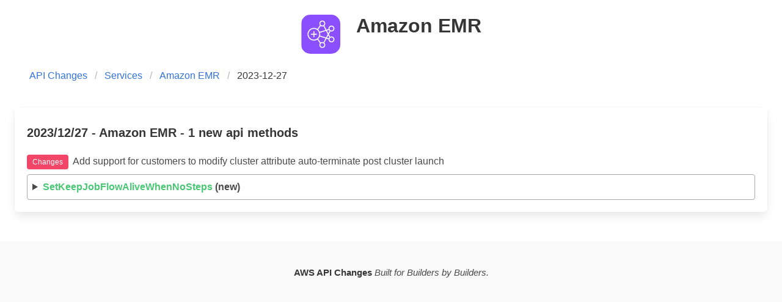

--- FILE ---
content_type: text/html
request_url: https://awsapichanges.info/archive/changes/85c94d-elasticmapreduce.html
body_size: 1824
content:
<!DOCTYPE html>
<html>
  <head>    
    <meta charset="utf-8">
    <meta name="viewport" content="width=device-width, initial-scale=1">
    <title>AWS API Changes</title>

    <!-- Analytics -->
    <script async src="https://www.googletagmanager.com/gtag/js?id=UA-2578679-3"></script>
    <script>
      window.dataLayer = window.dataLayer || [];
      function gtag(){dataLayer.push(arguments);}
      gtag('js', new Date());
      gtag('config', 'UA-2578679-3');
    </script>

    <link rel="stylesheet" href="/css/bulma.min.css"/>
    <link rel="stylesheet" href="/css/docutils.css"/>
    <link rel="stylesheet" href="/sprite/images.css"/>
    <link rel="stylesheet" href="/css/site.css"/>
    <link rel="alternate" type="application/rss+xml" title="AWS API Changes"
	  href="/feed/feed.rss"/>
<script type="text/javascript">
  function focusPermaLinks() {
     if (!(window.location.hash)) {
        return null;
     }
     var linkId = window.location.hash.substring(1);
     var methodDoc = document.getElementById(linkId)
     methodDoc.open = true;
     methodDoc.scrollIntoView();
  }
  window.onload = focusPermaLinks
</script>
  </head>
  <body>

    <section style="padding-bottom: 1em" class="section">
      <div class="container">
	<h1 class="title has-text-centered">
          <span class="is-inline-block sprite-images-amazon-emr">&nbsp;</span> &nbsp; Amazon EMR
	</h1>
      </div>
    </section>



<nav class="breadcrumb is-left" style="padding-left: 3em;" aria-label="breadcrumbs">
  <ul>
    <li><a href="/">API Changes</a></li>
    <li><a href="/archive/service">Services</a></li>
    <li><a href="/archive/service/elasticmapreduce">Amazon EMR</a>
    <li class="is-active"><a href="#" aria-current="page">
	2023-12-27</a></li>
  </ul>
</nav>
    
    

<section class="section" style="padding-top: 1em">
  <div class="tile is-ancestor">
    <div class="tile is-12 is-vertical is-parent">
      <div class="tile is-child box">
	<p class="title is-5">
	    2023/12/27
	    - Amazon EMR -
1 new 	    api methods
	</p>
	  <p style="margin-bottom: 0.5em">
    <span class="tag is-danger">Changes</span>&nbsp;
    Add support for customers to modify cluster attribute auto-terminate post cluster launch</p>

  <details id="SetKeepJobFlowAliveWhenNoSteps">
    <summary><span class="has-text-success">SetKeepJobFlowAliveWhenNoSteps</span>&nbsp;(new)</summary>
    <span><a href="#SetKeepJobFlowAliveWhenNoSteps">Link ¶</a></span>
    <p>You can use the <span class="docutils literal">SetKeepJobFlowAliveWhenNoSteps</span> to configure a cluster (job flow) to terminate after the step execution, i.e., all your steps are executed. If you want a transient cluster that shuts down after the last of the current executing steps are completed, you can configure <span class="docutils literal">SetKeepJobFlowAliveWhenNoSteps</span> to false. If you want a long running cluster, configure <span class="docutils literal">SetKeepJobFlowAliveWhenNoSteps</span> to true.</p>
<p>For more information, see <a class="reference external" href="https://docs.aws.amazon.com/emr/latest/ManagementGuide/UsingEMR_TerminationProtection.html">Managing Cluster Termination</a> in the <em>Amazon EMR Management Guide</em> .</p>
<p>See also: <a class="reference external" href="https://docs.aws.amazon.com/goto/WebAPI/elasticmapreduce-2009-03-31/SetKeepJobFlowAliveWhenNoSteps">AWS API Documentation</a></p>
<p><strong>Request Syntax</strong></p>
<pre class="literal-block">client.set_keep_job_flow_alive_when_no_steps(
    JobFlowIds=[
        'string',
    ],
    KeepJobFlowAliveWhenNoSteps=True|False
)</pre>
<dl class="field-list">
<dt>type JobFlowIds</dt>
<dd><p>list</p>
</dd>
<dt>param JobFlowIds</dt>
<dd><p><strong>[REQUIRED]</strong></p>
<p>A list of strings that uniquely identify the clusters to protect. This identifier is returned by <a class="reference external" href="https://docs.aws.amazon.com/emr/latest/APIReference/API_RunJobFlow.html">RunJobFlow</a> and can also be obtained from <a class="reference external" href="https://docs.aws.amazon.com/emr/latest/APIReference/API_DescribeJobFlows.html">DescribeJobFlows</a> .</p>
<ul class="simple">
<li><p><em>(string) --</em></p></li>
</ul>
</dd>
<dt>type KeepJobFlowAliveWhenNoSteps</dt>
<dd><p>boolean</p>
</dd>
<dt>param KeepJobFlowAliveWhenNoSteps</dt>
<dd><p><strong>[REQUIRED]</strong></p>
<p>A Boolean that indicates whether to terminate the cluster after all steps are executed.</p>
</dd>
<dt>returns</dt>
<dd><p>None</p>
</dd>
</dl>

  </details>


      </div>
    </div>
  </div>
</section>


    <footer class="footer">
      <div class="content has-text-centered">
	<p>
	  <strong>AWS API Changes</strong>
	  <em>Built for Builders by Builders.</em>
	</p>
      </div>
    </footer>
  </body>
</html>